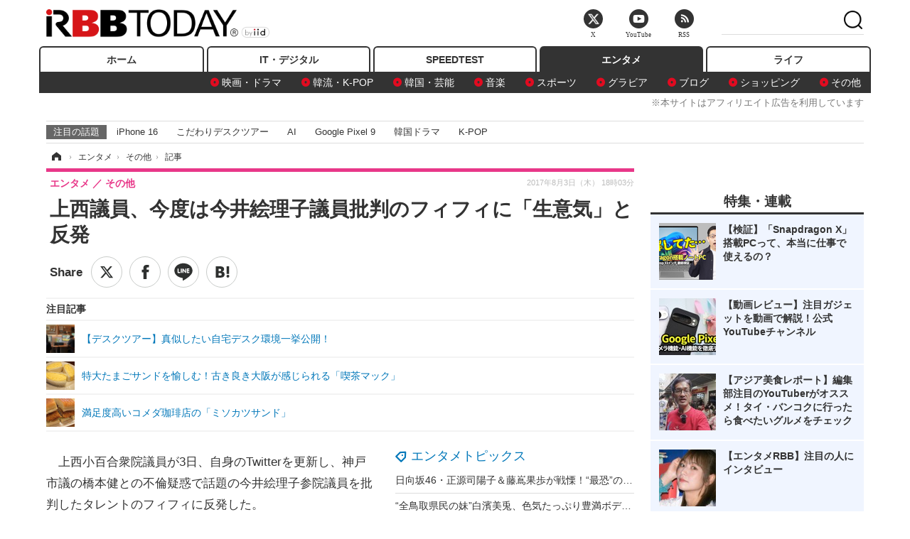

--- FILE ---
content_type: text/html; charset=utf-8
request_url: https://www.rbbtoday.com/article/2017/08/03/153589.html?pickup_list_click4=true
body_size: 14619
content:
<!doctype html>
<html lang="ja" prefix="og: http://ogp.me/ns#">
<head>
<meta charset="UTF-8">
<meta name="viewport" content="width=1170">
<meta property="fb:app_id" content="213710028647386">
<link rel="stylesheet" href="/base/css/a.css?__=2025122404">
<script type="text/javascript">
(function(w,k,v,k2,v2) {
  w[k]=v; w[k2]=v2;
  var val={}; val[k]=v; val[k2]=v2;
  (w.dataLayer=w.dataLayer||[]).push(val);
})(window, 'tpl_name', 'pages/article', 'tpl_page', 'article_1');
</script>
<script src="/base/scripts/jquery-2.1.3.min.js"></script>
<script type="text/javascript" async src="/base/scripts/a.min.js?__=2025122404"></script>




<!-- Facebook Pixel Code -->
<script>
!function(f,b,e,v,n,t,s){if(f.fbq)return;n=f.fbq=function(){n.callMethod?
n.callMethod.apply(n,arguments):n.queue.push(arguments)};if(!f._fbq)f._fbq=n;
n.push=n;n.loaded=!0;n.version='2.0';n.queue=[];t=b.createElement(e);t.async=!0;
t.src=v;s=b.getElementsByTagName(e)[0];s.parentNode.insertBefore(t,s)}(window,
document,'script','https://connect.facebook.net/en_US/fbevents.js');
fbq('init', '1665201680438262');
fbq('track', 'PageView');
fbq('track', 'ViewContent');
</script>
<noscript><img height="1" width="1" style="display:none"
src="https://www.facebook.com/tr?id=1665201680438262&ev=PageView&noscript=1"
/></noscript>
<!-- DO NOT MODIFY -->
<!-- End Facebook Pixel Code -->




    <title>上西議員、今度は今井絵理子議員批判のフィフィに「生意気」と反発 | RBB TODAY</title>
  <meta name="keywords" content="IT・デジタル,ビジネス,エンタメ,ライフ,ショッピング,SPEED TEST,イベント/セミナー">
  <meta name="description" content="上西小百合衆院議員が3日、自身のTwitterを更新し、神戸市議の橋本健との不倫疑惑で話題の今井絵理子参院議員を批判したタレントのフィフィに反発した。">
  <meta name="thumbnail" content="https://www.rbbtoday.com/base/images/img_ogp.png">

        <meta name="twitter:title" content="上西議員、今度は今井絵理子議員批判のフィフィに「生意気」と反発 | RBB TODAY">
    <meta name="twitter:description" content="上西小百合衆院議員が3日、自身のTwitterを更新し、神戸市議の橋本健との不倫疑惑で話題の今井絵理子参院議員を批判したタレントのフィフィに反発した。">
    <meta name="twitter:card" content="summary_large_image">
    <meta name="twitter:site" content="@RBBTODAY">
    <meta name="twitter:url" content="https://www.rbbtoday.com/article/2017/08/03/153589.html">
    <meta name="twitter:image" content="https://www.rbbtoday.com/base/images/img_ogp.png">
  
    <meta property="article:modified_time" content="2017-08-03T18:03:02+09:00">
  <meta property="og:title" content="上西議員、今度は今井絵理子議員批判のフィフィに「生意気」と反発 | RBB TODAY">
  <meta property="og:description" content="上西小百合衆院議員が3日、自身のTwitterを更新し、神戸市議の橋本健との不倫疑惑で話題の今井絵理子参院議員を批判したタレントのフィフィに反発した。">


<meta property="og:type" content="article">
<meta property="og:site_name" content="RBB TODAY">
<meta property="og:url" content="https://www.rbbtoday.com/article/2017/08/03/153589.html">
<meta property="og:image" content="https://www.rbbtoday.com/base/images/img_ogp.png">

<link rel="apple-touch-icon" sizes="76x76" href="/base/images/touch-icon-76.png">
<link rel="apple-touch-icon" sizes="120x120" href="/base/images/touch-icon-120.png">
<link rel="apple-touch-icon" sizes="152x152" href="/base/images/touch-icon-152.png">
<link rel="apple-touch-icon" sizes="180x180" href="/base/images/touch-icon-180.png">

<meta name='robots' content='max-image-preview:large' /><script>var dataLayer = dataLayer || [];dataLayer.push({'customCategory': 'entertainment','customSubCategory': 'others','customProvider': 'RBBTODAY','customAuthorId': '218','customAuthorName': '松尾','customPrimaryGigaId': '3312','customPrimaryGigaName': 'エンタメトピックス'});</script><meta name="cXenseParse:pageclass" content="article">
<meta name="cXenseParse:iid-articleid" content="153589">
<meta name="cXenseParse:iid-article-title" content="上西議員、今度は今井絵理子議員批判のフィフィに「生意気」と反発">
<meta name="cXenseParse:iid-page-type" content="記事ページ">
<meta name="cXenseParse:iid-page-name" content="article_1">
<meta name="cXenseParse:iid-category" content="エンタメ">
<meta name="cXenseParse:iid-subcategory" content="その他">
<meta name="cXenseParse:iid-hidden-adsense" content="false">
<meta name="cXenseParse:iid-hidden-other-ad" content="false">
<meta name="cXenseParse:iid-giga-name" content="エンタメトピックス">
<meta name="cXenseParse:iid-giga-info" content="3312:エンタメトピックス">
<meta name="cXenseParse:iid-article-type" content="通常記事">
<meta name="cXenseParse:iid-provider-name" content="RBB TODAY">
<meta name="cXenseParse:author" content="松尾">
<meta name="cXenseParse:recs:publishtime" content="2017-08-03T18:03:02+0900">
<meta name="cxenseparse:iid-publish-yyyy" content="2017">
<meta name="cxenseparse:iid-publish-yyyymm" content="201708">
<meta name="cxenseparse:iid-publish-yyyymmdddd" content="20170803">
<meta name="cxenseparse:iid-page-total" content="1">
<meta name="cxenseparse:iid-page-current" content="1">
<meta name="cxenseparse:iid-character-count" content="580">
<script async src="https://cdn.cxense.com/track_banners_init.js"></script>
<link rel="canonical" href="https://www.rbbtoday.com/article/2017/08/03/153589.html">
<link rel="alternate" media="only screen and (max-width: 640px)" href="https://s.rbbtoday.com/article/2017/08/03/153589.html">
<link rel="alternate" type="application/rss+xml" title="RSS" href="https://www.rbbtoday.com/rss20/index.rdf">

</head>

<body class="thm-page-arti-detail page-cate--entertainment page-cate--entertainment-others page-subcate--others " data-nav="entertainment">
<noscript><iframe src="//www.googletagmanager.com/ns.html?id=GTM-W379ZD"
height="0" width="0" style="display:none;visibility:hidden"></iframe></noscript>
<script>
(function(w,d,s,l,i){w[l]=w[l]||[];w[l].push({'gtm.start':
new Date().getTime(),event:'gtm.js'});var f=d.getElementsByTagName(s)[0],
j=d.createElement(s),dl=l!='dataLayer'?'&l='+l:'';j.async=true;j.src=
'//www.googletagmanager.com/gtm.js?id='+i+dl;f.parentNode.insertBefore(j,f);
})(window,document,'script','dataLayer','GTM-W379ZD');
</script>


<header class="thm-header">
  <div class="header-wrapper cf">
<div class="header-logo">
  <a class="link" href="https://www.rbbtoday.com/" data-sub-title=""><img class="logo" src="/base/images/header-logo.2025122404.png" alt="RBB TODAY | ブロードバンド情報サイト"></a>
</div>
  </div>
<nav class="thm-nav global-nav js-global-nav"><ul class="nav-main-menu js-main-menu"><li class="item js-nav-home nav-home"><a class="link" href="/">ホーム</a><ul class="nav-sub-menu js-sub-menu"></ul><!-- /.nav-sub-menu --></li><!-- /.item --><li class="item js-nav-digital nav-digital"><a class="link" href="/category/digital/">IT・デジタル</a><ul class="nav-sub-menu js-sub-menu"><li class="sub-item"><a  class="link" href="/category/digital/mobilebiz/latest/">スマートフォン</a></li><li class="sub-item"><a  class="link" href="/category/digital/neta/latest/">ネタ</a></li><li class="sub-item"><a  class="link" href="/category/digital/gadget/latest/">ガジェット・ツール</a></li><li class="sub-item"><a  class="link" href="/category/digital/shopping/latest/">ショッピング</a></li><li class="sub-item"><a  class="link" href="/category/digital/others/latest/">その他</a></li></ul><!-- /.nav-sub-menu --></li><!-- /.item --><li class="item js-nav-speed nav-speed"><a class="link" href="https://speed.rbbtoday.com/" target="_blank" rel="noopener">SPEEDTEST</a></li><li class="item js-nav-entertainment nav-entertainment"><a class="link" href="/category/entertainment/">エンタメ</a><ul class="nav-sub-menu js-sub-menu"><li class="sub-item"><a  class="link" href="/category/entertainment/movie/latest/">映画・ドラマ</a></li><li class="sub-item"><a  class="link" href="/category/entertainment/korea/latest/">韓流・K-POP</a></li><li class="sub-item"><a  class="link" href="/category/entertainment/korea-entertainment/latest/">韓国・芸能</a></li><li class="sub-item"><a  class="link" href="/category/entertainment/music/latest/">音楽</a></li><li class="sub-item"><a  class="link" href="/category/entertainment/sports/latest/">スポーツ</a></li><li class="sub-item"><a  class="link" href="/category/entertainment/gravure/latest/">グラビア</a></li><li class="sub-item"><a  class="link" href="/category/entertainment/blog/latest/">ブログ</a></li><li class="sub-item"><a  class="link" href="/category/entertainment/shopping/latest/">ショッピング</a></li><li class="sub-item"><a  class="link" href="/category/entertainment/others/latest/">その他</a></li></ul><!-- /.nav-sub-menu --></li><!-- /.item --><li class="item js-nav-life nav-life"><a class="link" href="/category/life/">ライフ</a><ul class="nav-sub-menu js-sub-menu"><li class="sub-item"><a  class="link" href="/category/life/life-gourmet/latest/">グルメ</a></li><li class="sub-item"><a  class="link" href="/category/life/pet/latest/">ペット</a></li><li class="sub-item"><a  class="link" href="/category/life/shopping/latest/">ショッピング</a></li><li class="sub-item"><a  class="link" href="/category/life/others/latest/">その他</a></li></ul><!-- /.nav-sub-menu --></li><!-- /.item --></ul><!-- /.nav-main-menu --></nav><!-- /.thm-nav --><div style="font-size: .95em; width: 96%; max-width: 1150px; margin:5px auto 0; color:#777; text-align: right;">※本サイトはアフィリエイト広告を利用しています</div>




<dl class="nav-giga cf ">
 <dt class="heading">注目の話題</dt>
 <dd class="keyword">
  <ul>
      <li class="item"><a class="link" href="https://www.rbbtoday.com/article/2024/09/22/223225.html"  target="_blank">iPhone 16</a></li>
      <li class="item"><a class="link" href="https://www.rbbtoday.com/special/4513/recent/" >こだわりデスクツアー</a></li>
      <li class="item"><a class="link" href="https://www.rbbtoday.com/special/2497/recent/"  target="_blank">AI</a></li>
      <li class="item"><a class="link" href="https://www.rbbtoday.com/article/2024/08/23/222587.html"  target="_blank">Google Pixel 9</a></li>
      <li class="item"><a class="link" href="https://www.rbbtoday.com/special/1600/recent/"  target="_blank">韓国ドラマ</a></li>
      <li class="item"><a class="link" href="https://www.rbbtoday.com/special/4579/recent/K-POP"  target="_blank">K-POP</a></li>
  </ul>
 </dd>
</dl>

<!-- global_nav -->
</header>

<div class="thm-body cf">
  <div class="breadcrumb">
<span id="breadcrumbTop"><a class="link" href="https://www.rbbtoday.com/"><span class="item icon icon-bc--home">ホーム</span></a></span>
<i class="separator icon icon-bc--arrow"> › </i>
<span id="BreadcrumbSecond">
  <a class="link" href="/category/entertainment/">
    <span class="item icon icon-bc--entertainment">エンタメ</span>
  </a>
</span>
<i class="separator icon icon-bc--arrow"> › </i>
<span id="BreadcrumbLast">
  <a class="link" href="/category/entertainment/others/latest/">
    <span class="item icon icon-bc--others">その他</span>
  </a>
</span>
<i class="separator icon icon-bc--arrow"> › </i>
    <span class="item">記事</span>
  </div>
  <main class="thm-main">
<header class="arti-header">
      <h1 class="head">上西議員、今度は今井絵理子議員批判のフィフィに「生意気」と反発</h1>
    <div class="group">
    <span class="category-group-name">エンタメ</span>
    <span class="category-name">その他</span>
  </div>
  <div class="date">
    <time class="pubdate" itemprop="datePublished" datetime="2017-08-03T18:03:02+09:00">2017年8月3日（木） 18時03分</time>
  </div>
</header>


<div class="arti-sharing-wrapper"><ul class="arti-sharing-inner"><li class="item item--twitter"><a class="link clickTracker" href="https://x.com/share?url=https://www.rbbtoday.com/article/2017/08/03/153589.html&text=上西議員、今度は今井絵理子議員批判のフィフィに「生意気」と反発" target="_blank" rel="noopener"><svg class="svg-twitter" fill="#000" width="26" viewBox="0 0 24 24" aria-hidden="true" class="r-1nao33i r-4qtqp9 r-yyyyoo r-16y2uox r-8kz0gk r-dnmrzs r-bnwqim r-1plcrui r-lrvibr r-lrsllp"><g><path d="M18.244 2.25h3.308l-7.227 8.26 8.502 11.24H16.17l-5.214-6.817L4.99 21.75H1.68l7.73-8.835L1.254 2.25H8.08l4.713 6.231zm-1.161 17.52h1.833L7.084 4.126H5.117z"></path></g></svg><span class="label">ツイート</span></a></li><li class="item item--facebook"><a class="link clickTracker" href="https://www.facebook.com/sharer/sharer.php?u=https://www.rbbtoday.com/article/2017/08/03/153589.html" target="_blank" rel="noopener"><svg class="svg-facebook" fill="#000" width="11" data-name="facebook" viewBox="0 0 74.9 149.8"><title>facebook</title><path d="M114.1,170.6H80.9v-72H64.3V71.8H80.9V55.7c0-21.9,9.4-34.9,36-34.9H139V47.6H125.2c-10.4,0-11.1,3.8-11.1,10.7V71.7h25.1l-2.9,26.8H114.1v72.1Z" transform="translate(-64.3 -20.8)"/></svg><span class="label">シェア</span></a></li><li class="item item--line"><a class="link clickTracker" href="https://social-plugins.line.me/lineit/share?url=https://www.rbbtoday.com/article/2017/08/03/153589.html" target="_blank" rel="noopener"><svg class="svg-line" fill="#000" data-name="line" xmlns:xlink="http://www.w3.org/1999/xlink" x="0px" y="0px" viewBox="0 0 200 200" enable-background="new 0 0 200 200" xml:space="preserve"><title>LINE</title><path d="M185,87.1c0-38-38.1-68.9-84.9-68.9c-46.8,0-84.9,30.9-84.9,68.9c0,34.1,30.2,62.6,71,68c2.8,0.6,6.5,1.8,7.5,4.2c0.9,2.1,0.6,5.5,0.3,7.7c0,0-1,6-1.2,7.3c-0.4,2.1-1.7,8.4,7.4,4.6c9.1-3.8,48.9-28.8,66.7-49.3h0C179.1,116,185,102.3,185,87.1z M66.8,109.7H50c-2.5,0-4.5-2-4.5-4.5V71.5c0-2.5,2-4.5,4.5-4.5c2.5,0,4.4,2,4.4,4.5v29.3h12.4c2.5,0,4.4,2,4.4,4.4C71.3,107.7,69.3,109.7,66.8,109.7z M84.3,105.2c0,2.5-2,4.5-4.5,4.5c-2.5,0-4.5-2-4.5-4.5V71.5c0-2.5,2-4.5,4.5-4.5c2.5,0,4.5,2,4.5,4.5V105.2z M124.9,105.2c0,1.9-1.2,3.6-3,4.2c-0.5,0.2-0.9,0.2-1.4,0.2c-1.4,0-2.7-0.7-3.6-1.8L99.6,84.3v20.9c0,2.5-2,4.5-4.5,4.5c-2.5,0-4.4-2-4.4-4.5V71.5c0-1.9,1.2-3.6,3-4.2c0.5-0.2,0.9-0.2,1.4-0.2c1.4,0,2.7,0.7,3.6,1.8L116,92.4V71.5c0-2.5,2-4.5,4.5-4.5c2.5,0,4.5,2,4.5,4.5V105.2z M152.2,83.9c2.5,0,4.5,2,4.5,4.5c0,2.5-2,4.4-4.5,4.4h-12.4v8h12.4c2.5,0,4.5,2,4.5,4.4c0,2.5-2,4.5-4.5,4.5h-16.9c-2.4,0-4.4-2-4.4-4.5V88.4c0,0,0,0,0,0V71.5c0-2.5,2-4.5,4.4-4.5h16.9c2.5,0,4.5,2,4.5,4.5c0,2.5-2,4.5-4.5,4.5h-12.4v8H152.2z"/></svg><span class="label">送る</span></a></li><li class="item item--hatena"><a class="link clickTracker" href="http://b.hatena.ne.jp/entry/https://www.rbbtoday.com/article/2017/08/03/153589.html" data-hatena-bookmark-title="上西議員、今度は今井絵理子議員批判のフィフィに「生意気」と反発" data-hatena-bookmark-layout="simple" title="このエントリーをはてなブックマークに追加" target="_blank" rel="noopener"><svg fill="#222" class="svg-hatena" viewBox="0 0 512 427" style="fill-rule:evenodd;clip-rule:evenodd;stroke-linejoin:round;stroke-miterlimit:2; padding-left:2px;" width="26"><circle cx="464" cy="416" r="48" transform="translate(-64 -96) scale(1.125)"/><path d="M411 0h93.999v284h-94zM135.917 426H0V0h96.06c41.139 0 75.225-.114 104.066 2.58 69.442 6.486 114.829 39.935 114.829 101.387 0 49.112-22.143 78.617-76.824 92.293C274.509 198.73 334 220.546 334 304.195c0 79.134-54.043 106.776-102.083 116.153-28.46 5.555-95.786 5.652-96 5.652zm-28.139-169.985c51.846 0 58.532.59 64.474 1.147 5.941.558 27.894 2.405 38.686 11.96 10.793 9.554 12.91 24.606 12.91 34.867 0 19.625-5.852 33.42-31.787 40.623-13.104 3.639-27.942 4.129-33.298 4.338-3.972.154-25.58.103-50.985.082v-93.017zm0-161.577c28.015 0 48.531-.414 65.44 3.275 13.206 3.47 32.341 7.166 32.341 41.52 0 31.17-23.919 35.749-37.559 38.345-14.489 2.758-60.222 2.458-60.222 2.458V94.438z"/></svg><span class="label">このエントリーをはてなブックマークに追加</span></a></li></ul></div><i class="recommended-ttl">注目記事</i>
<ul class="recommended-list">



<li class="item"><a class="link" href="https://www.rbbtoday.com/special/4513/recent/">
<img class="figure" src="/imgs/img_related_m/951440.jpg" alt="【デスクツアー】真似したい自宅デスク環境一挙公開！・画像" width="260" height="173">
<p class="title">【デスクツアー】真似したい自宅デスク環境一挙公開！</p>
</a></li>




<li class="item"><a class="link" href="/article/2017/07/11/153044.html?pickup_list_click=true">
<img class="figure" src="/imgs/p/MpY7t08CC_Ltnb1K5Sea6U1PHkEQQ0JFREdG/570274.jpg" alt="特大たまごサンドを愉しむ！古き良き大阪が感じられる「喫茶マック」 画像" width="80" height="80">
<p class="title">特大たまごサンドを愉しむ！古き良き大阪が感じられる「喫茶マック」</p>
</a></li>


<li class="item"><a class="link" href="/article/2017/05/21/151796.html?pickup_list_click=true">
<img class="figure" src="/imgs/p/MpY7t08CC_Ltnb1K5Sea6U1PHkEQQ0JFREdG/565676.jpg" alt="満足度高いコメダ珈琲店の「ミソカツサンド」 画像" width="80" height="80">
<p class="title">満足度高いコメダ珈琲店の「ミソカツサンド」</p>
</a></li>
</ul><div class="arti-content arti-content--horizontal">
<aside class="arti-giga">
  <p class="list-short-title"><a class="linked-title" href="/special/3312/recent/%E3%82%A8%E3%83%B3%E3%82%BF%E3%83%A1%E3%83%88%E3%83%94%E3%83%83%E3%82%AF%E3%82%B9">エンタメトピックス</a></p>
  <ul class="giga-list">
    <li class="item item--cate-entertainment item--cate-entertainment-others item--subcate-others"><a class="link" href="/article/2026/02/01/243197.html" title="日向坂46・正源司陽子＆藤嶌果歩が戦慄！“最恐”の怪談番組『怪奇ファイル』4週連続放送決定">日向坂46・正源司陽子＆藤嶌果歩が戦慄！“最恐”の怪談番組『怪奇ファイル』4週連続放送決定</a></li>
    <li class="item item--cate-entertainment item--cate-entertainment-gravure item--subcate-gravure"><a class="link" href="/article/2026/01/31/243188.html" title="“全鳥取県民の妹”白濱美兎、色気たっぷり豊満ボディ！水着グラビアを大ボリュームで撮り下ろし">“全鳥取県民の妹”白濱美兎、色気たっぷり豊満ボディ！水着グラビアを大ボリュームで撮り下ろし</a></li>
    <li class="item item--cate-entertainment item--cate-entertainment-music item--subcate-music"><a class="link" href="/article/2026/01/31/243180.html" title="乃木坂46、遠藤さくらセンター楽曲『歩道橋』“未配信”のライブパフォーマンスを期間限定公開！">乃木坂46、遠藤さくらセンター楽曲『歩道橋』“未配信”のライブパフォーマンスを期間限定公開！</a></li>
  </ul>
  <p class="send-msg"><a class="link" href="https://www.iid.co.jp/contact/media_contact.html?recipient=rbb" rel="nofollow"><i class="icon icon--mail"></i>編集部にメッセージを送る</a></p>
</aside>
<article class="arti-body cf cXenseParse editor-revolution">
  　上西小百合衆院議員が3日、自身のTwitterを更新し、神戸市議の橋本健との不倫疑惑で話題の今井絵理子参院議員を批判したタレントのフィフィに反発した。<br /><br />　フィフィはTwitterで「もう客寄せパンダの役目すら果たせないのに、まだ今井絵理子氏を議員として続けさせてるとか、どうかしてる」と批判し、「不祥事続きのこんな時だからこそクビを勧告するような事しなきゃ国民の信頼を回復できないのに、黙り貫きゃ党のメンツが守られると思ってんの？　そもそも出馬させた自民の責任は大きいんだよ」とつづった。<br /><br />　さらにフィフィは「何が一番有権者の怒りを買ったかって、『一線を越えてない』って言葉でそれを正当化しようとした事ね。議員としても期待できないし、税金も使われたくないでしょ」と有権者としての怒りもつぶやいている。<br /><br />　これに上西議員が反応。「世間に媚びるつまらない批判。今井議員を待っている人がいる事をわかりもしないで生意気」とフィフィのツイートを批判した。<br /><br />　これまで、たびたびTwitterで交流の様子を見せてきた上西議員と今井議員。不倫疑惑が報じられた際、上西議員は「週刊誌も読んでないし、真相もわからないけれど速やかに対応して、通常通り政治活動を行って欲しい。今井議員が来るだけで元気が出る人がいるんだから」と今井議員にエールを送っていた。
</article>
<span class="writer writer-name">《松尾》</span>


</div>







<div id="cxj_e7bccacc120614905fc12f0a7e05017cd0fdaa40"></div>
<script type="text/javascript">
    var cX = window.cX = window.cX || {}; cX.callQueue = cX.callQueue || [];
    cX.CCE = cX.CCE || {}; cX.CCE.callQueue = cX.CCE.callQueue || [];
    cX.CCE.callQueue.push(['run',{
        widgetId: 'e7bccacc120614905fc12f0a7e05017cd0fdaa40',
        targetElementId: 'cxj_e7bccacc120614905fc12f0a7e05017cd0fdaa40',
        width: '100%',
        height: '1'
    }]);
</script>

<script class="recruitment-box-updater"
    data-instance-id="box1"
    data-limit="6"
    data-start="1"
    src="/base/scripts/recruitmentBoxUpdater.js?2025072801"
    data-api-url="https://recruitbox.media.iid.jp/sites/rbbtoday.com.json">
</script>


<div class="cynergi-widget">
  <div style="font-size:14px;font-weight:normal;margin:0;padding:0;">【注目の記事】[PR]</div>
  <div id="itxWidget-1184" class="itx-widget"></div>
  <div id="itxWidget-1069" class="itx-widget"></div>
  <div id="itxWidget-1005" class="itx-widget"></div>
</div>
<script type="text/javascript" async src="https://widget.iid-network.jp/assets/widget.js"></script>

<section class="main-pickup">
  <h2 class="caption">関連ニュース</h2>
  <ul class="pickup-list cf">


    <li class="item item--box item--cate-life item--cate-life-gourmet item--subcate-gourmet"><a class="link" href="/article/2017/07/11/153044.html?pickup_list_click=true">
      <article class="pickup-content">
        <img class="figure" src="/imgs/square_medium_large/570274.jpg" alt="特大たまごサンドを愉しむ！古き良き大阪が感じられる「喫茶マック」 画像" width="200" height="200">
        <span class="figcaption">特大たまごサンドを愉しむ！古き良き大阪が感じられる「喫茶マック」<time class="date" datetime="2017-07-11T23:25:13+09:00">2017.7.11(火) 23:25</time></span>
      </article>
    </a></li>

    <li class="item item--box item--cate-life item--cate-life-gourmet item--subcate-gourmet"><a class="link" href="/article/2017/05/21/151796.html?pickup_list_click=true">
      <article class="pickup-content">
        <img class="figure" src="/imgs/square_medium_large/565676.jpg" alt="満足度高いコメダ珈琲店の「ミソカツサンド」 画像" width="200" height="200">
        <span class="figcaption">満足度高いコメダ珈琲店の「ミソカツサンド」<time class="date" datetime="2017-05-21T21:31:22+09:00">2017.5.21(日) 21:31</time></span>
      </article>
    </a></li>

    <li class="item item--box item--cate-entertainment item--cate-entertainment-blog item--subcate-blog"><a class="link" href="/article/2014/08/21/122616.html?pickup_list_click=true">
      <article class="pickup-content">
        <img class="figure" src="/base/images/noimage.png" alt="「どこからの圧力もない」……フィフィ、一時中断していたTwitterを再開 画像" width="200" height="200">
        <span class="figcaption">「どこからの圧力もない」……フィフィ、一時中断していたTwitterを再開<time class="date" datetime="2014-08-21T15:00:23+09:00">2014.8.21(木) 15:00</time></span>
      </article>
    </a></li>

    <li class="item item--box item--cate-entertainment item--cate-entertainment-others item--subcate-others"><a class="link" href="/article/2017/08/03/153587.html?pickup_list_click=true">
      <article class="pickup-content">
        <img class="figure" src="/imgs/square_medium_large/572266.jpg" alt="指原莉乃、柏木由紀の胸を……！「さっしーの目w」「ゆきりんあぶなーい！笑」 画像" width="200" height="200">
        <span class="figcaption">指原莉乃、柏木由紀の胸を……！「さっしーの目w」「ゆきりんあぶなーい！笑」<time class="date" datetime="2017-08-03T17:02:55+09:00">2017.8.3(木) 17:02</time></span>
      </article>
    </a></li>

    <li class="item item--box item--cate-entertainment item--cate-entertainment-others item--subcate-others"><a class="link" href="/article/2017/08/03/153588.html?pickup_list_click=true">
      <article class="pickup-content">
        <img class="figure" src="/imgs/square_medium_large/572267.jpg" alt="斉藤由貴、50代医師との手つなぎ不倫疑惑に坂上忍「なんで疑われるような行動を取るのか」 画像" width="200" height="200">
        <span class="figcaption">斉藤由貴、50代医師との手つなぎ不倫疑惑に坂上忍「なんで疑われるような行動を取るのか」<time class="date" datetime="2017-08-03T17:07:07+09:00">2017.8.3(木) 17:07</time></span>
      </article>
    </a></li>

    <li class="item item--box item--cate-life item--cate-life-gourmet item--subcate-gourmet"><a class="link" href="/article/2017/08/03/153586.html?pickup_list_click=true">
      <article class="pickup-content">
        <img class="figure" src="/imgs/square_medium_large/572260.jpg" alt="『伝説のすた丼屋』で新メニューを完食した！ 画像" width="200" height="200">
        <span class="figcaption">『伝説のすた丼屋』で新メニューを完食した！<time class="date" datetime="2017-08-03T15:31:48+09:00">2017.8.3(木) 15:31</time></span>
      </article>
    </a></li>

    <li class="item item--box item--cate-entertainment item--cate-entertainment-music item--subcate-music"><a class="link" href="/article/2017/08/03/153585.html?pickup_list_click=true">
      <article class="pickup-content">
        <img class="figure" src="/base/images/noimage.png" alt="ET-KINGリーダー・いときん、肺腺がんを公表「まだ作品を残したい」「生きたい!!」 画像" width="200" height="200">
        <span class="figcaption">ET-KINGリーダー・いときん、肺腺がんを公表「まだ作品を残したい」「生きたい!!」<time class="date" datetime="2017-08-03T14:42:21+09:00">2017.8.3(木) 14:42</time></span>
      </article>
    </a></li>

    <li class="item item--box item--cate-entertainment item--cate-entertainment-others item--subcate-others"><a class="link" href="/article/2017/08/03/153583.html?pickup_list_click=true">
      <article class="pickup-content">
        <img class="figure" src="/imgs/square_medium_large/572253.jpg" alt="高見沢俊彦が小説家デビュー！22日発売の小説誌「オール讀物」に掲載 画像" width="200" height="200">
        <span class="figcaption">高見沢俊彦が小説家デビュー！22日発売の小説誌「オール讀物」に掲載<time class="date" datetime="2017-08-03T14:28:57+09:00">2017.8.3(木) 14:28</time></span>
      </article>
    </a></li>

    <li class="item item--box item--cate-life item--cate-life-gourmet item--subcate-gourmet"><a class="link" href="/article/2017/08/03/153584.html?pickup_list_click=true">
      <article class="pickup-content">
        <img class="figure" src="/imgs/square_medium_large/572252.jpg" alt="ファミマの「炭火焼きとり」が1ヵ月で3,000万本！「ハラミタレ」も登場 画像" width="200" height="200">
        <span class="figcaption">ファミマの「炭火焼きとり」が1ヵ月で3,000万本！「ハラミタレ」も登場<time class="date" datetime="2017-08-03T14:42:07+09:00">2017.8.3(木) 14:42</time></span>
      </article>
    </a></li>

    <li class="item item--box item--cate-entertainment item--cate-entertainment-blog item--subcate-blog"><a class="link" href="/article/2017/08/03/153580.html?pickup_list_click=true">
      <article class="pickup-content">
        <img class="figure" src="/base/images/noimage.png" alt="第1子妊娠の保田圭、安産祈願へ！長かった妊活期間を思い返し「何だかウルウル」 画像" width="200" height="200">
        <span class="figcaption">第1子妊娠の保田圭、安産祈願へ！長かった妊活期間を思い返し「何だかウルウル」<time class="date" datetime="2017-08-03T13:48:26+09:00">2017.8.3(木) 13:48</time></span>
      </article>
    </a></li>

    <li class="item item--box item--cate-entertainment item--cate-entertainment-music item--subcate-music"><a class="link" href="/article/2017/08/03/153582.html?pickup_list_click=true">
      <article class="pickup-content">
        <img class="figure" src="/imgs/square_medium_large/572250.jpg" alt="嵐の中で大海原に向かって歌唱！DEAN FUJIOKA 「Unchaiend Melody」のフルMVが公開 画像" width="200" height="200">
        <span class="figcaption">嵐の中で大海原に向かって歌唱！DEAN FUJIOKA 「Unchaiend Melody」のフルMVが公開<time class="date" datetime="2017-08-03T13:51:16+09:00">2017.8.3(木) 13:51</time></span>
      </article>
    </a></li>

    <li class="item item--box item--cate-entertainment item--cate-entertainment-blog item--subcate-blog"><a class="link" href="/article/2017/08/03/153581.html?pickup_list_click=true">
      <article class="pickup-content">
        <img class="figure" src="/imgs/square_medium_large/572249.jpg" alt="ももクロ玉井・高城・百田の "変顔3連発" と "可愛い写真" にファンから反響 画像" width="200" height="200">
        <span class="figcaption">ももクロ玉井・高城・百田の "変顔3連発" と "可愛い写真" にファンから反響<time class="date" datetime="2017-08-03T13:49:00+09:00">2017.8.3(木) 13:49</time></span>
      </article>
    </a></li>
  </ul>
</section>
<section class="main-feature">
  <h2 class="caption">特集</h2>
  <div class="feature-group">
    <h3 class="feature-title"><a class="link" href="/special/3312/recent/%E3%82%A8%E3%83%B3%E3%82%BF%E3%83%A1%E3%83%88%E3%83%94%E3%83%83%E3%82%AF%E3%82%B9">エンタメトピックス</a></h3>
    <ul class="feature-list cf">

      <li class="item item--main item--cate-entertainment item--cate-entertainment-others item--subcate-others"><a class="link" href="/article/2026/02/01/243197.html">
        <article class="feature-content">
          <img class="figure" src="/imgs/p/80QnbhSu7Qc8HqNqhlkEqilOSkHtQ0JFREdG/985108.jpg" alt="日向坂46・正源司陽子＆藤嶌果歩が戦慄！“最恐”の怪談番組『怪奇ファイル』4週連続放送決定" width="260" height="173">
          <span class="figcaption">
            <span class="title">日向坂46・正源司陽子＆藤嶌果歩が戦慄！“最恐”の怪談番組『怪奇ファイル』4週連続放送決定</span>
            <time class="date" datetime="2026-02-01T07:44:06+09:00">2026年2月1日</time>
            <p class="lead">日向坂46の正源司陽子と藤嶌果歩出演の恐怖番組「怪奇ファイル2…</p>
          </span>
        </article>
      </a></li>

      <li class="item item--sub item--cate-entertainment item--cate-entertainment-gravure item--subcate-gravure"><a class="link" href="/article/2026/01/31/243188.html">
        <article class="feature-content">
          <img class="figure" src="/imgs/p/80QnbhSu7Qc8HqNqhlkEqilOSkHtQ0JFREdG/985156.jpg" alt="“全鳥取県民の妹”白濱美兎、色気たっぷり豊満ボディ！水着グラビアを大ボリュームで撮り下ろし" width="260" height="173">
          <span class="figcaption">
            <span class="title">“全鳥取県民の妹”白濱美兎、色気たっぷり豊満ボディ！水着グラビアを大ボリュームで撮り下ろし</span>
            <time class="date" datetime="2026-01-31T14:16:47+09:00">2026年1月31日</time>
          </span>
        </article>
      </a></li>

      <li class="item item--sub item--cate-entertainment item--cate-entertainment-music item--subcate-music"><a class="link" href="/article/2026/01/31/243180.html">
        <article class="feature-content">
          <img class="figure" src="/imgs/p/80QnbhSu7Qc8HqNqhlkEqilOSkHtQ0JFREdG/985109.jpg" alt="乃木坂46、遠藤さくらセンター楽曲『歩道橋』“未配信”のライブパフォーマンスを期間限定公開！" width="260" height="173">
          <span class="figcaption">
            <span class="title">乃木坂46、遠藤さくらセンター楽曲『歩道橋』“未配信”のライブパフォーマンスを期間限定公開！</span>
            <time class="date" datetime="2026-01-31T10:05:34+09:00">2026年1月31日</time>
          </span>
        </article>
      </a></li>
    </ul>
  </div>
</section>



<section class="main-feature linkbox">
  <div class="feature-group">
  <h2 class="caption">ピックアップ</h2>
  <ul class="feature-list cf">

      <li class="item item--sub"><a class="link" href="https://www.rbbtoday.com/special/1766/recent/"  target="_blank" >
        <article class="feature-content">

          <img class="figure" src="/imgs/p/80QnbhSu7Qc8HqNqhlkEqilOSkHtQ0JFREdG/525439.jpg" alt="【特集】インタビュー" width="260" height="173">
          <span class="figcaption">
            <span class="title">【特集】インタビュー</span>
           </span>
        </article>
      </a></li>
      <li class="item item--sub"><a class="link" href="/special/4170/recent/%E3%82%A8%E3%83%B3%E3%82%B8%E3%83%8B%E3%82%A2%E5%A5%B3%E5%AD%90"  target="_blank" >
        <article class="feature-content">

          <img class="figure" src="/imgs/p/80QnbhSu7Qc8HqNqhlkEqilOSkHtQ0JFREdG/511972.jpg" alt="連載・今週のエンジニア女子" width="260" height="173">
          <span class="figcaption">
            <span class="title">連載・今週のエンジニア女子</span>
           </span>
        </article>
      </a></li>
      <li class="item item--sub"><a class="link" href="/special/4264/recent/%E8%BF%91%E6%9C%AA%E6%9D%A5%EF%BC%81%E3%82%B9%E3%83%9E%E3%83%BC%E3%83%88%E3%83%AD%E3%83%83%E3%82%AF%E3%81%AE%E4%B8%96%E7%95%8C"  target="_blank" >
        <article class="feature-content">

          <img class="figure" src="/imgs/p/80QnbhSu7Qc8HqNqhlkEqilOSkHtQ0JFREdG/515384.jpg" alt="【特集】近未来！スマートロックの世界" width="260" height="173">
          <span class="figcaption">
            <span class="title">【特集】近未来！スマートロックの世界</span>
           </span>
        </article>
      </a></li>
  </ul>
  </div>
</section>


<script src="https://one.adingo.jp/tag/rbbtoday/bc13520a-743a-4c1e-a172-ed754bb92a92.js"></script>


  </main>
  <aside class="thm-aside">




<script type="text/x-handlebars-template" id="box-pickup-list-697e9bd402478">
{{#*inline &quot;li&quot;}}
&lt;li class=&quot;item&quot;&gt;
  &lt;a class=&quot;link&quot; href=&quot;{{link}}&quot; target=&quot;{{target}}&quot; rel=&quot;{{rel}}&quot;&gt;
    &lt;article class=&quot;side-content&quot;&gt;
      {{#if image_url}}
      &lt;img class=&quot;figure&quot; src=&quot;{{image_url}}&quot; alt=&quot;&quot; width=&quot;{{width}}&quot; height=&quot;{{height}}&quot;&gt;
      {{/if}}
      &lt;span class=&quot;figcaption&quot;&gt;
      &lt;span class=&quot;title&quot;&gt;{{{link_text}}}&lt;/span&gt;
{{#if attributes.subtext}}
      &lt;p class=&quot;caption&quot;&gt;{{{attributes.subtext}}}&lt;/p&gt;
{{/if}}
    &lt;/span&gt;
    &lt;/article&gt;
  &lt;/a&gt;
&lt;/li&gt;
{{/inline}}

&lt;h2 class=&quot;caption&quot;&gt;&lt;span class=&quot;inner&quot;&gt;特集・連載&lt;/span&gt;&lt;/h2&gt;
&lt;ul class=&quot;pickup-list&quot;&gt;
{{#each items}}
{{&gt; li}}
{{/each}}
&lt;/ul&gt;
</script>
<section class="sidebox sidebox-pickup special"
        data-link-label="特集・連載" data-max-link="5"
        data-template-id="box-pickup-list-697e9bd402478" data-image-path="/p/MpY7t08CC_Ltnb1K5Sea6U1PHkEQQ0JFREdG"
        data-no-image="" data-with-image="yes"
        data-highlight-image-path=""
        data-with-subtext="yes"></section>
<section class="sidebox sidebox-news">
  <h2 class="caption"><span class="inner">最新ニュース</span></h2>
  <ul class="news-list">

<li class="item item--highlight">
  <a class="link" href="/article/2026/02/01/243200.html"><article class="side-content">
    <img class="figure" src="/imgs/p/ZVQDFTN5UqxVE2Ad94_CpClOJkGwQ0JFREdG/985234.jpg" alt="家族や知人に迷惑をかけまいと最後まで病気を秘密に…人気番組の司会を25年も務めた韓国ベテランMC、4周忌 画像" width="360" height="240">
    <span class="figcaption">家族や知人に迷惑をかけまいと最後まで病気を秘密に…人気番組の司会を25年も務めた韓国ベテランMC、4周忌</span>
  </article></a>
</li>

<li class="item">
  <a class="link" href="/article/2026/02/01/243199.html"><article class="side-content">
    <img class="figure" src="/imgs/p/K1b6_Il35dGfahQhrBXkj01PNkE4QkJFREdG/985229.jpg" alt="韓国美女チアのチャ・ヨンヒョン、1月とは思えないプールサイドでのオフショット 画像" width="120" height="120">
    <span class="figcaption">韓国美女チアのチャ・ヨンヒョン、1月とは思えないプールサイドでのオフショット</span>
  </article></a>
</li>

<li class="item">
  <a class="link" href="/article/2026/02/01/243198.html"><article class="side-content">
    <img class="figure" src="/imgs/p/K1b6_Il35dGfahQhrBXkj01PNkE4QkJFREdG/985224.jpg" alt="TWICE・ダヒョン、レアな“布少なめ”SHOTが話題！露出が目立つ衣装で健康美全開に 画像" width="120" height="120">
    <span class="figcaption">TWICE・ダヒョン、レアな“布少なめ”SHOTが話題！露出が目立つ衣装で健康美全開に</span>
  </article></a>
</li>

<li class="item">
  <a class="link" href="/article/2026/02/01/243197.html"><article class="side-content">
    <img class="figure" src="/imgs/p/K1b6_Il35dGfahQhrBXkj01PNkE4QkJFREdG/985108.jpg" alt="日向坂46・正源司陽子＆藤嶌果歩が戦慄！“最恐”の怪談番組『怪奇ファイル』4週連続放送決定 画像" width="120" height="120">
    <span class="figcaption">日向坂46・正源司陽子＆藤嶌果歩が戦慄！“最恐”の怪談番組『怪奇ファイル』4週連続放送決定</span>
  </article></a>
</li>

<li class="item">
  <a class="link" href="/article/2026/01/31/243196.html"><article class="side-content">
    <img class="figure" src="/imgs/p/K1b6_Il35dGfahQhrBXkj01PNkE4QkJFREdG/985219.jpg" alt="元祖“韓流プリンス”と結婚した美女数学講師、“10億円超合コン”の過去が話題に「手数料1億」 画像" width="120" height="120">
    <span class="figcaption">元祖“韓流プリンス”と結婚した美女数学講師、“10億円超合コン”の過去が話題に「手数料1億」</span>
  </article></a>
</li>
  </ul>
  <a class="more" href="/article/"><span class="circle-arrow">最新ニュースをもっと見る</span></a>
</section>


<script class="recruitment-box-updater"
    data-instance-id="box2"
    data-limit="4"
    data-start="1"
    src="/base/scripts/recruitmentBoxUpdater.js?2025072801"
    data-api-url="https://recruitbox.media.iid.jp/sites/rbbtoday.com.json">
</script>

<section class="sidebox sidebox-ranking">
  <h2 class="caption"><span class="inner">その他アクセスランキング</span></h2>
  <ol class="ranking-list">

<li class="item">
  <a class="link" href="/article/2024/04/02/218623.html"><article class="side-content">
    <img class="figure" src="/imgs/p/K1b6_Il35dGfahQhrBXkj01PNkE4QkJFREdG/852503.jpg" alt="澄田綾乃、初の写真展を開催！想像を掻き立てる作品を多数展示 画像" width="120" height="120">
    <span class="figcaption">澄田綾乃、初の写真展を開催！想像を掻き立てる作品を多数展示</span>
  </article></a>
</li>

<li class="item">
  <a class="link" href="/article/2025/08/05/234467.html"><article class="side-content">
    <img class="figure" src="/imgs/p/K1b6_Il35dGfahQhrBXkj01PNkE4QkJFREdG/934883.jpg" alt="日向坂46・小坂菜緒、3年ぶりにB.L.T.表紙ソロ登場！“こさかなと遊ぼう！”テーマで大はしゃぎ 画像" width="120" height="120">
    <span class="figcaption">日向坂46・小坂菜緒、3年ぶりにB.L.T.表紙ソロ登場！“こさかなと遊ぼう！”テーマで大はしゃぎ</span>
  </article></a>
</li>

<li class="item">
  <a class="link" href="/article/2026/02/01/243197.html"><article class="side-content">
    <img class="figure" src="/imgs/p/K1b6_Il35dGfahQhrBXkj01PNkE4QkJFREdG/985108.jpg" alt="日向坂46・正源司陽子＆藤嶌果歩が戦慄！“最恐”の怪談番組『怪奇ファイル』4週連続放送決定 画像" width="120" height="120">
    <span class="figcaption">日向坂46・正源司陽子＆藤嶌果歩が戦慄！“最恐”の怪談番組『怪奇ファイル』4週連続放送決定</span>
  </article></a>
</li>

<li class="item">
  <a class="link" href="/article/2017/06/16/152424.html"><article class="side-content">
    <img class="figure" src="/imgs/p/K1b6_Il35dGfahQhrBXkj01PNkE4QkJFREdG/568178.jpg" alt="バナナマン日村、ハニートラップ経験を告白「完璧にやられた」 画像" width="120" height="120">
    <span class="figcaption">バナナマン日村、ハニートラップ経験を告白「完璧にやられた」</span>
  </article></a>
</li>

<li class="item">
  <a class="link" href="/article/2008/03/19/49654.html"><article class="side-content">
    <img class="figure" src="/imgs/p/K1b6_Il35dGfahQhrBXkj01PNkE4QkJFREdG/47058.jpg" alt="逃亡犯・市橋達也容疑者の映像などを公開〜ポリスチャンネル 画像" width="120" height="120">
    <span class="figcaption">逃亡犯・市橋達也容疑者の映像などを公開〜ポリスチャンネル</span>
  </article></a>
</li>
  </ol>
  <a class="more" href="/article/ranking/"><span class="circle-arrow">アクセスランキングをもっと見る</span></a>
</section>



<section class="sidebox sidebox-pickup release prtimes2-today ">
  <h2 class="caption">
    <span class="inner">新着リリース一覧</span>
    <img src="https://www.rbbtoday.com/base/images/press_release_provider-prtimes2-today.png" alt="PR TIMES" class="logo">
  </h2>
  <ul class="pickup-list">
    <li class="item">
      <a class="link" href="https://www.rbbtoday.com/release/prtimes2-today/20260131/1199157.html"><article class="side-content">
        <img class="figure" alt="クマ可視化/検出AIを経済産業省主催「東北版未踏ーアオタケプロジェクトー」にて成果発表" src="/release/imgs/list/7140273.jpg">
        <span class="figcaption">
          <span class="title">クマ可視化/検出AIを経済産業省主催「東北版未踏ーアオタケプロジェクトー」にて成果発表</span>
        </span>
      </article></a>
    </li>
  </ul>
  <a class="more" href="/release/prtimes2-today/"><span class="circle-arrow">リリース一覧をもっと見る</span></a>
</section>



  </aside>
</div>
<div class="thm-footer">
<!-- ========== footer navi components ========== -->
  <div class="footer-nav">
    <section class="footer-nav-wrapper inner">
      <h2 class="footer-logo"><a class="link" href="/"><img class="logo" src="/base/images/header-logo.png" alt=""></a></h2>

<!-- ========== footer site map components ========== -->
      <nav class="footer-sitemap">
        <ul class="sitemap-list cf">

         <li class="item item--nav-digital"><a class="link" href="/category/digital/">IT・デジタル</a>
            <ul class="sitemap-sub-list">
              
                              <li class="sub-item"><a class="link" href="/category/digital/mobilebiz/latest/">スマートフォン</a></li>
                              <li class="sub-item"><a class="link" href="/category/digital/neta/latest/">ネタ</a></li>
                              <li class="sub-item"><a class="link" href="/category/digital/gadget/latest/">ガジェット・ツール</a></li>
                              <li class="sub-item"><a class="link" href="/category/digital/shopping/latest/">ショッピング</a></li>
                              <li class="sub-item"><a class="link" href="/category/digital/others/latest/">その他</a></li>
                          </ul><!-- /.sitemap-sub-list -->
         </li>
          <li class="item item--nav-speed"><a class="link" href="https://speed.rbbtoday.com/" target="_blank" rel="noopener">SPEEDTEST</a></li>
          <li class="item item--nav-entertainment"><a class="link" href="/category/entertainment/">エンタメ</a>
            <ul class="sitemap-sub-list">
              
                              <li class="sub-item"><a class="link" href="/category/entertainment/movie/latest/">映画・ドラマ</a></li>
                              <li class="sub-item"><a class="link" href="/category/entertainment/korea/latest/">韓流・K-POP</a></li>
                              <li class="sub-item"><a class="link" href="/category/entertainment/korea-entertainment/latest/">韓国・芸能</a></li>
                              <li class="sub-item"><a class="link" href="/category/entertainment/music/latest/">音楽</a></li>
                              <li class="sub-item"><a class="link" href="/category/entertainment/sports/latest/">スポーツ</a></li>
                              <li class="sub-item"><a class="link" href="/category/entertainment/gravure/latest/">グラビア</a></li>
                              <li class="sub-item"><a class="link" href="/category/entertainment/blog/latest/">ブログ</a></li>
                              <li class="sub-item"><a class="link" href="/category/entertainment/shopping/latest/">ショッピング</a></li>
                              <li class="sub-item"><a class="link" href="/category/entertainment/others/latest/">その他</a></li>
                          </ul><!-- /.sitemap-sub-list -->           
         </li>
         <li class="item item--nav-life"><a class="link" href="/category/life/">ライフ</a>
            <ul class="sitemap-sub-list">
              
                              <li class="sub-item"><a class="link" href="/category/life/life-gourmet/latest/">グルメ</a></li>
                              <li class="sub-item"><a class="link" href="/category/life/pet/latest/">ペット</a></li>
                              <li class="sub-item"><a class="link" href="/category/life/shopping/latest/">ショッピング</a></li>
                              <li class="sub-item"><a class="link" href="/category/life/others/latest/">その他</a></li>
                          </ul><!-- /.sitemap-sub-list -->
         </li>

        </ul><!-- /.sitemap-list -->

        <ul class="sitemap-list pr cf">
          <li class="item item--nav-s"><a class="link" href="/release/prtimes2-today/">PR TIMES</a></li>
          <li class="item item--nav-s"><a class="link" href="/pages/ad/atpress.html">@Press</a></li>
          <li class="item item--nav-s"><a class="link" href="/release/dreamnews/">DreamNews</a></li>
          <li class="item item--nav-l"><a class="link" href="/release/kyodonews_kokunai/">共同通信PRワイヤー(国内)</a></li>
          <li class="item item--nav-l"><a class="link" href="/release/kyodonews_kaigai/">共同通信PRワイヤー(海外)</a></li>
        </ul><!-- /.sitemap-list -->
      </nav><!-- /.footer-sitemap -->
<!-- ========== footer site map components ========== -->

<!-- ========== footer control components ========== -->
      <div class="footer-control">
        <ul class="control-list cf">
          <li class="item item--social">
            <a class="link icon icon--header-twitter" href="https://twitter.com/RBBTODAY" target="_blank">X</a>
            <a class="link icon icon--header-youtube" href="https://www.youtube.com/user/rbbtodaycom" target="_blank">YouTube</a>
            <a class="link icon icon--header-feed" href="https://www.rbbtoday.com/rss20/index.rdf" target="_blank">RSS</a>
          </li>
        </ul><!-- /.footer-nav-list -->
      </div>
<!-- ========== footer control components ========== -->

    </section><!-- /.footer-nav-wrapper -->
  </div><!-- /.footer-nav -->
<!-- ========== footer navi components ========== --><!-- ========== iid common footer ========== -->
  <footer class="footer-common-link">

    <nav class="common-link-nav inner">
      <ul class="common-link-list cf">
        <li class="item"><a class="link" href="https://www.iid.co.jp/contact/media_contact.html?recipient=rbb">お問い合わせ</a></li>
        <li class="item"><a class="link" href="https://media.iid.co.jp/media/rbbtoday" target="_blank">広告掲載のお問い合わせ</a></li>
        <li class="item"><a class="link" href="http://www.iid.co.jp/company/" target="_blank" rel="nofollow">会社概要</a></li>
        <li class="item"><a class="link" href="http://www.iid.co.jp/company/pp.html" target="_blank" rel="nofollow">個人情報保護方針</a></li>
        <li class="item"><a class="link" href="http://www.iid.co.jp/news/" target="_blank" rel="nofollow">イードからのリリース情報</a></li>
        <li class="item"><a class="link" href="http://www.iid.co.jp/recruit/" target="_blank" rel="nofollow">スタッフ募集</a></li>
        <li class="item item--copyright item--affiliate">紹介した商品/サービスを購入、契約した場合に、売上の一部が弊社サイトに還元されることがあります。</li>
        <li class="item item--copyright">当サイトに掲載の記事・見出し・写真・画像の無断転載を禁じます。Copyright &copy; 2026 IID, Inc.</li>
      </ul>
    </nav>

  </footer><!-- /.footer-common-link -->
<!-- ========== iid common footer ========== -->
</div>



<!-- Cxense Module: サムネイルなし -->
<div id="cx_6d896bfff8fea440c1187c0f41508660daa915e8"></div>
<script type="text/javascript">
    var cX = window.cX = window.cX || {}; cX.callQueue = cX.callQueue || [];
    cX.CCE = cX.CCE || {}; cX.CCE.callQueue = cX.CCE.callQueue || [];
    cX.CCE.callQueue.push(['run',{
        widgetId: '6d896bfff8fea440c1187c0f41508660daa915e8',
        targetElementId: 'cx_6d896bfff8fea440c1187c0f41508660daa915e8'
    }]);
</script>
<!-- Cxense Module End -->


<!-- Cxense Module: サムネイルあり -->
<div id="cx_a4e8b0d6887a4583e2550b79a1c55ef3bdc4fc19"></div>
<script type="text/javascript">
    var cX = window.cX = window.cX || {}; cX.callQueue = cX.callQueue || [];
    cX.CCE = cX.CCE || {}; cX.CCE.callQueue = cX.CCE.callQueue || [];
    cX.CCE.callQueue.push(['run',{
        widgetId: 'a4e8b0d6887a4583e2550b79a1c55ef3bdc4fc19',
        targetElementId: 'cx_a4e8b0d6887a4583e2550b79a1c55ef3bdc4fc19'
    }]);
</script>
<!-- Cxense Module End -->
<script src="https://cdn.rocket-push.com/main.js" charset="utf-8" data-pushman-token="6097b31f9762852d6f7699494dcdfc0c76504dc281b8b00cd9db7c6f9b75d3d5"></script>
<script src="https://cdn.rocket-push.com/sitepush.js" charset="utf-8" data-pushman-token="6097b31f9762852d6f7699494dcdfc0c76504dc281b8b00cd9db7c6f9b75d3d5"></script>

<script>(function(w,d,s,l,i){w[l]=w[l]||[];w[l].push({'gtm.start':
new Date().getTime(),event:'gtm.js'});var f=d.getElementsByTagName(s)[0],
j=d.createElement(s),dl=l!='dataLayer'?'&l='+l:'';j.async=true;j.src=
'https://www.googletagmanager.com/gtm.js?id='+i+dl;f.parentNode.insertBefore(j,f);
})(window,document,'script','dataLayer','GTM-MN3GZC2V');</script>

<!-- QUANTオーディエンスインサイトツール用のタグ -->
<script src='//static.quant.jp/lait.js' data-lait='on' data-sid='6ff33e436e8d1b69470f14d284811a05' data-tag-version='1.0.0' defer async></script>
<script src="//js.glossom.jp/gaat.js" data-tid="UA-194301062-18" data-sid="6ff33e436e8d1b69470f14d284811a05"></script>
<!-- /QUANTオーディエンスインサイトツール用のタグ -->

<div id="cxj_bb25ea3444be8167a4400771c581e42920a93178"></div>
<script type="text/javascript">
    var cX = window.cX = window.cX || {}; cX.callQueue = cX.callQueue || [];
    cX.CCE = cX.CCE || {}; cX.CCE.callQueue = cX.CCE.callQueue || [];
    cX.CCE.callQueue.push(['run',{
        widgetId: 'bb25ea3444be8167a4400771c581e42920a93178',
        targetElementId: 'cxj_bb25ea3444be8167a4400771c581e42920a93178',
        width: '100%',
        height: '1'
    }]);
</script>
<div id="cxj_43b1575026d02d0377253e83c88c29026a2e282d"></div>
<script type="text/javascript">
    var cX = window.cX = window.cX || {}; cX.callQueue = cX.callQueue || [];
    cX.CCE = cX.CCE || {}; cX.CCE.callQueue = cX.CCE.callQueue || [];
    cX.CCE.callQueue.push(['run',{
        widgetId: '43b1575026d02d0377253e83c88c29026a2e282d',
        targetElementId: 'cxj_43b1575026d02d0377253e83c88c29026a2e282d',
        width: '100%',
        height: '1'
    }]);
</script>


<script>
var base_path = location.pathname.replace('/article/', '/article/img/');
base_path = base_path.replace(/_[0-9]+/, '');
$('.arti-body .inbody-img').each(function() {
// 既に<a>タグで囲まれている場合はスキップ
if ($(this).parent().is('a')) {
  return;
}
var img_src = $(this).attr('src').match(/^.*\/(\d+)\.\D*$/);
if (img_src) {
// fullscreenリンクの作成
var img_id = img_src[img_src.length - 1];
var fullscreen_src = base_path.replace('.html', '/' + img_id + '.html');

// 親要素aタグの作成
var aTag = document.createElement("a");
aTag.href = fullscreen_src;
$(this).wrap(aTag);
}
});

$('.arti-body .photo-2').children('img').each(function() {
var img_src = $(this).attr('src').match(/^.*\/(\d+)\.\D*$/);
if (img_src) {
// fullscreenリンクの作成
var img_id = img_src[img_src.length - 1];
var fullscreen_src = base_path.replace('.html', '/' + img_id + '.html');

// 親要素aタグの作成
var aTag = document.createElement("a");
aTag.href = fullscreen_src;
$(this).wrap(aTag);
}
});
</script>

<script type="text/javascript" charset="UTF-8">document.write(unescape("%3Cscript src='//img.ak.impact-ad.jp/ut/7600dbfe68b90c3f_1078.js' type='text/javascript' charset='UTF-8' %3E%3C/script%3E"));</script><!-- ========== header control components ========== --><!-- : CSS でヘッダー位置へ表示させます --><!-- : アイコンを表示させる場合は CSS を使います --><div class="header-control"><ul class="control-list"><li class="item item--header-search" id="gcse"><div class="gcse-searchbox-only" data-resultsUrl="/pages/search.html"></div></li><li class="item item--social"><a class="link icon icon--header-twitter" href="https://twitter.com/RBBTODAY" target="_blank">X</a><a class="link icon icon--header-youtube" href="https://www.youtube.com/user/rbbtodaycom" target="_blank">YouTube</a><a class="link icon icon--header-feed" href="https://www.rbbtoday.com/rss20/index.rdf" target="_blank">RSS</a></li></ul></div><!-- /.header-control --><!-- ========== header control components ========== --><!-- ========== scroll top components ========== --><a href="#" class="page-top js-page-top">page top</a><!-- ========== scroll top components ========== -->


<script type="application/ld+json">
{
  "@context": "http://schema.org",
  "@type": "BreadcrumbList",
  "itemListElement": [
    {
      "@type": "ListItem",
      "position": 1,
      "item": {
        "@id": "/",
        "name": "TOP"
      }
    }

    ,{
      "@type": "ListItem",
      "position": 2,
      "item": {
        "@id": "https://www.rbbtoday.com/category/entertainment/",
        "name": "エンタメ"
      }
    },
    {
      "@type": "ListItem",
      "position": 3,
      "item": {
        "@id": "https://www.rbbtoday.com/category/entertainment/others/latest/",
        "name": "その他"
      }
    },
    {
      "@type": "ListItem",
      "position": 4,
      "item": {
        "@id": "https://www.rbbtoday.com/article/2017/08/03/153589.html",
        "name": "記事"
      }
    }

  ]
}
</script>

<script type="application/ld+json">
{
  "@context": "http://schema.org",
  "@type": "NewsArticle",
  "headline": "上西議員、今度は今井絵理子議員批判のフィフィに「生意気」と反発",
  "datePublished": "2017-08-03T18:03:02+09:00",
  "dateModified": "2017-08-03T18:03:02+09:00",
  "mainEntityOfPage": {
    "@type": "WebPage",
    "@id": "https://www.rbbtoday.com/article/2017/08/03/153589.html"
  },
  "image": {
    "@type": "ImageObject",
    "url": "https://www.rbbtoday.com/base/images/touch-icon-180.png",
    "width": "180",
    "height": "180"
  },
  "publisher": {
    "@type": "Organization",
    "name": "RBB TODAY",
    "logo": {
      "@type": "ImageObject",
      "url": "https://www.rbbtoday.com/base/images/header-logo.2025122404.png"
    }
  },
  "author": {
    "@type": "Person",
    "name": "松尾",
    "url": "https://www.rbbtoday.com/author/218/recent/%E6%9D%BE%E5%B0%BE",
    "description": ""
  },
  "articleSection": "エンタメ,その他",
  "description": "上西小百合衆院議員が3日、自身のTwitterを更新し、神戸市議の橋本健との不倫疑惑で話題の今井絵理子参院議員を批判したタレントのフィフィに反発した。"
}
</script>
</body></html>

--- FILE ---
content_type: text/javascript;charset=utf-8
request_url: https://id.cxense.com/public/user/id?json=%7B%22identities%22%3A%5B%7B%22type%22%3A%22ckp%22%2C%22id%22%3A%22ml2zt15emejyrc6i%22%7D%2C%7B%22type%22%3A%22lst%22%2C%22id%22%3A%221f3k11h8es2ls1tc8es3qznpvj%22%7D%2C%7B%22type%22%3A%22cst%22%2C%22id%22%3A%221f3k11h8es2ls1tc8es3qznpvj%22%7D%5D%7D&callback=cXJsonpCB7
body_size: 207
content:
/**/
cXJsonpCB7({"httpStatus":200,"response":{"userId":"cx:2x7yfh6zbgnan1ha4jnnq3dwqw:3t26224lbaw1p","newUser":false}})

--- FILE ---
content_type: text/javascript;charset=utf-8
request_url: https://p1cluster.cxense.com/p1.js
body_size: 99
content:
cX.library.onP1('1f3k11h8es2ls1tc8es3qznpvj');
